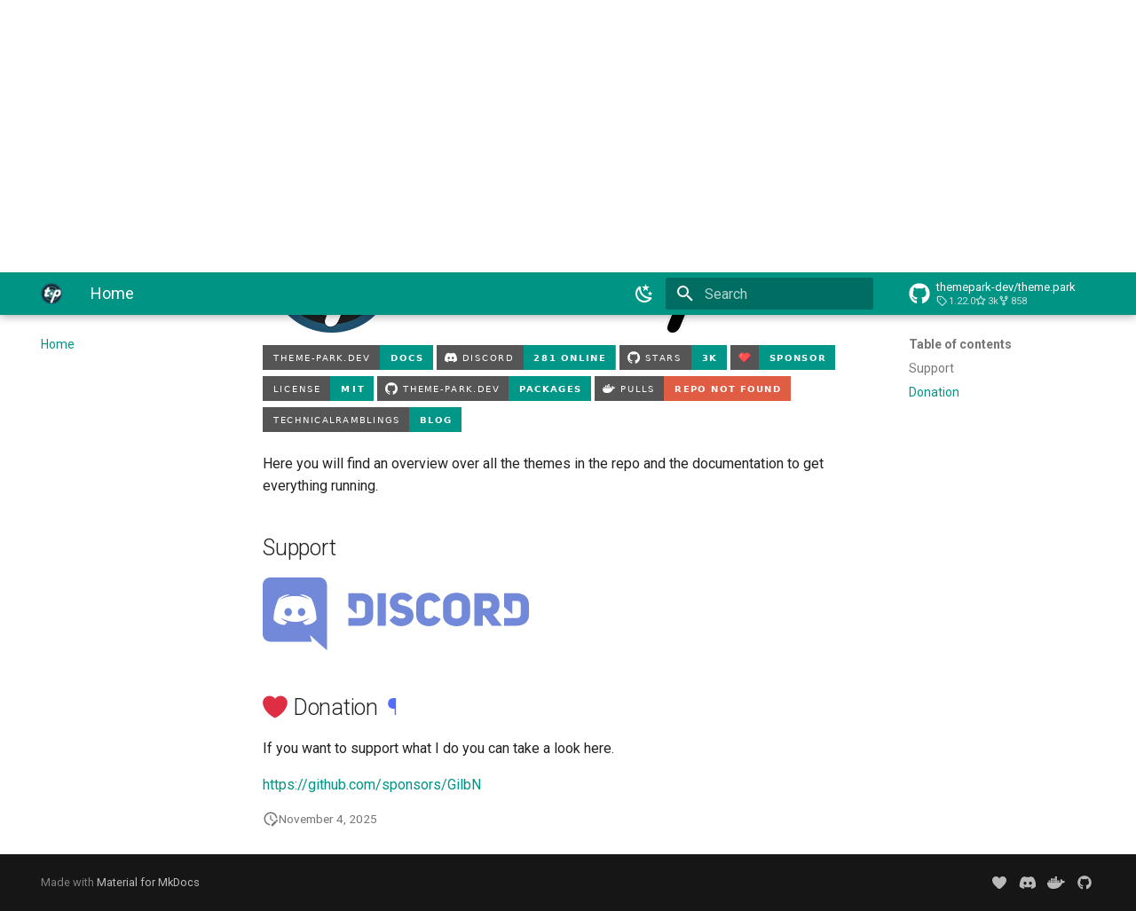

--- FILE ---
content_type: image/svg+xml;charset=utf-8
request_url: https://img.shields.io/static/v1.svg?color=009688&labelColor=555555&logoColor=ffffff&style=for-the-badge&label=technicalramblings&message=Blog
body_size: 179
content:
<svg xmlns="http://www.w3.org/2000/svg" width="223.5" height="28" role="img" aria-label="TECHNICALRAMBLINGS: BLOG"><title>TECHNICALRAMBLINGS: BLOG</title><g shape-rendering="crispEdges"><rect width="164.5" height="28" fill="#555555"/><rect x="164.5" width="59" height="28" fill="#009688"/></g><g fill="#fff" text-anchor="middle" font-family="Verdana,Geneva,DejaVu Sans,sans-serif" text-rendering="geometricPrecision" font-size="100"><text transform="scale(.1)" x="822.5" y="175" textLength="1405" fill="#fff">TECHNICALRAMBLINGS</text><text transform="scale(.1)" x="1940" y="175" textLength="350" fill="#fff" font-weight="bold">BLOG</text></g></svg>

--- FILE ---
content_type: image/svg+xml;charset=utf-8
request_url: https://img.shields.io/github/license/themepark-dev/theme.park.svg?color=009688&labelColor=555555&logoColor=ffffff&style=for-the-badge
body_size: 70
content:
<svg xmlns="http://www.w3.org/2000/svg" width="124.5" height="28" role="img" aria-label="LICENSE: MIT"><title>LICENSE: MIT</title><g shape-rendering="crispEdges"><rect width="75.75" height="28" fill="#555555"/><rect x="75.75" width="48.75" height="28" fill="#009688"/></g><g fill="#fff" text-anchor="middle" font-family="Verdana,Geneva,DejaVu Sans,sans-serif" text-rendering="geometricPrecision" font-size="100"><text transform="scale(.1)" x="378.75" y="175" textLength="517.5" fill="#fff">LICENSE</text><text transform="scale(.1)" x="1001.25" y="175" textLength="247.5" fill="#fff" font-weight="bold">MIT</text></g></svg>

--- FILE ---
content_type: image/svg+xml;charset=utf-8
request_url: https://img.shields.io/docker/pulls/themepark-dev/theme.park.svg?color=009688&labelColor=555555&logoColor=ffffff&style=for-the-badge&label=pulls&logo=docker
body_size: 1184
content:
<svg xmlns="http://www.w3.org/2000/svg" width="220.75" height="28" role="img" aria-label="PULLS: REPO NOT FOUND"><title>PULLS: REPO NOT FOUND</title><g shape-rendering="crispEdges"><rect width="78.25" height="28" fill="#555"/><rect x="78.25" width="142.5" height="28" fill="#e05d44"/></g><g fill="#fff" text-anchor="middle" font-family="Verdana,Geneva,DejaVu Sans,sans-serif" text-rendering="geometricPrecision" font-size="100"><image x="9" y="7" width="14" height="14" href="[data-uri]"/><text transform="scale(.1)" x="476.25" y="175" textLength="372.5" fill="#fff">PULLS</text><text transform="scale(.1)" x="1495" y="175" textLength="1185" fill="#fff" font-weight="bold">REPO NOT FOUND</text></g></svg>

--- FILE ---
content_type: application/xml
request_url: https://docs.theme-park.dev/sitemap.xml
body_size: 449
content:
<?xml version="1.0" encoding="UTF-8"?>
<urlset xmlns="http://www.sitemaps.org/schemas/sitemap/0.9">
    <url>
         <loc>https://docs.theme-park.dev/</loc>
         <lastmod>2025-11-04</lastmod>
    </url>
    <url>
         <loc>https://docs.theme-park.dev/community-themes/</loc>
         <lastmod>2025-11-04</lastmod>
    </url>
    <url>
         <loc>https://docs.theme-park.dev/community-themes/blackberry-themes/</loc>
         <lastmod>2025-11-04</lastmod>
    </url>
    <url>
         <loc>https://docs.theme-park.dev/community-themes/catppuccin/</loc>
         <lastmod>2025-11-04</lastmod>
    </url>
    <url>
         <loc>https://docs.theme-park.dev/community-themes/hotline-old/</loc>
         <lastmod>2025-11-04</lastmod>
    </url>
    <url>
         <loc>https://docs.theme-park.dev/community-themes/ibracorp/</loc>
         <lastmod>2025-11-04</lastmod>
    </url>
    <url>
         <loc>https://docs.theme-park.dev/community-themes/infinity-stone-themes/mind/</loc>
         <lastmod>2025-11-04</lastmod>
    </url>
    <url>
         <loc>https://docs.theme-park.dev/community-themes/infinity-stone-themes/power/</loc>
         <lastmod>2025-11-04</lastmod>
    </url>
    <url>
         <loc>https://docs.theme-park.dev/community-themes/infinity-stone-themes/reality/</loc>
         <lastmod>2025-11-04</lastmod>
    </url>
    <url>
         <loc>https://docs.theme-park.dev/community-themes/infinity-stone-themes/soul/</loc>
         <lastmod>2025-11-04</lastmod>
    </url>
    <url>
         <loc>https://docs.theme-park.dev/community-themes/infinity-stone-themes/space/</loc>
         <lastmod>2025-11-04</lastmod>
    </url>
    <url>
         <loc>https://docs.theme-park.dev/community-themes/infinity-stone-themes/time/</loc>
         <lastmod>2025-11-04</lastmod>
    </url>
    <url>
         <loc>https://docs.theme-park.dev/community-themes/onedark/</loc>
         <lastmod>2025-11-04</lastmod>
    </url>
    <url>
         <loc>https://docs.theme-park.dev/community-themes/pine-shadow/</loc>
         <lastmod>2025-11-04</lastmod>
    </url>
    <url>
         <loc>https://docs.theme-park.dev/community-themes/trueblack/</loc>
         <lastmod>2025-11-04</lastmod>
    </url>
    <url>
         <loc>https://docs.theme-park.dev/custom/</loc>
         <lastmod>2025-11-04</lastmod>
    </url>
    <url>
         <loc>https://docs.theme-park.dev/setup/</loc>
         <lastmod>2025-11-04</lastmod>
    </url>
    <url>
         <loc>https://docs.theme-park.dev/theme-options/</loc>
         <lastmod>2025-11-04</lastmod>
    </url>
    <url>
         <loc>https://docs.theme-park.dev/theme-options/aquamarine/</loc>
         <lastmod>2025-11-04</lastmod>
    </url>
    <url>
         <loc>https://docs.theme-park.dev/theme-options/dark/</loc>
         <lastmod>2025-11-04</lastmod>
    </url>
    <url>
         <loc>https://docs.theme-park.dev/theme-options/dracula/</loc>
         <lastmod>2025-11-04</lastmod>
    </url>
    <url>
         <loc>https://docs.theme-park.dev/theme-options/hotline/</loc>
         <lastmod>2025-11-04</lastmod>
    </url>
    <url>
         <loc>https://docs.theme-park.dev/theme-options/hotpink/</loc>
         <lastmod>2025-11-04</lastmod>
    </url>
    <url>
         <loc>https://docs.theme-park.dev/theme-options/maroon/</loc>
         <lastmod>2025-11-04</lastmod>
    </url>
    <url>
         <loc>https://docs.theme-park.dev/theme-options/nord/</loc>
         <lastmod>2025-11-04</lastmod>
    </url>
    <url>
         <loc>https://docs.theme-park.dev/theme-options/organizr/</loc>
         <lastmod>2025-11-04</lastmod>
    </url>
    <url>
         <loc>https://docs.theme-park.dev/theme-options/overseerr/</loc>
         <lastmod>2025-11-04</lastmod>
    </url>
    <url>
         <loc>https://docs.theme-park.dev/theme-options/plex/</loc>
         <lastmod>2025-11-04</lastmod>
    </url>
    <url>
         <loc>https://docs.theme-park.dev/theme-options/space-gray/</loc>
         <lastmod>2025-11-04</lastmod>
    </url>
    <url>
         <loc>https://docs.theme-park.dev/themes/adguard/</loc>
         <lastmod>2025-11-04</lastmod>
    </url>
    <url>
         <loc>https://docs.theme-park.dev/themes/audiobookshelf/</loc>
         <lastmod>2025-11-04</lastmod>
    </url>
    <url>
         <loc>https://docs.theme-park.dev/themes/authelia/</loc>
         <lastmod>2025-11-04</lastmod>
    </url>
    <url>
         <loc>https://docs.theme-park.dev/themes/bazarr/</loc>
         <lastmod>2025-11-04</lastmod>
    </url>
    <url>
         <loc>https://docs.theme-park.dev/themes/bitwarden/</loc>
         <lastmod>2025-11-04</lastmod>
    </url>
    <url>
         <loc>https://docs.theme-park.dev/themes/calibreweb/</loc>
         <lastmod>2025-11-04</lastmod>
    </url>
    <url>
         <loc>https://docs.theme-park.dev/themes/deluge/</loc>
         <lastmod>2025-11-04</lastmod>
    </url>
    <url>
         <loc>https://docs.theme-park.dev/themes/docmost/</loc>
         <lastmod>2025-11-04</lastmod>
    </url>
    <url>
         <loc>https://docs.theme-park.dev/themes/dozzle/</loc>
         <lastmod>2025-11-04</lastmod>
    </url>
    <url>
         <loc>https://docs.theme-park.dev/themes/duplicacy/</loc>
         <lastmod>2025-11-04</lastmod>
    </url>
    <url>
         <loc>https://docs.theme-park.dev/themes/duplicati/</loc>
         <lastmod>2025-11-04</lastmod>
    </url>
    <url>
         <loc>https://docs.theme-park.dev/themes/emby/</loc>
         <lastmod>2025-11-04</lastmod>
    </url>
    <url>
         <loc>https://docs.theme-park.dev/themes/filebrowser/</loc>
         <lastmod>2025-11-04</lastmod>
    </url>
    <url>
         <loc>https://docs.theme-park.dev/themes/flood/</loc>
         <lastmod>2025-11-04</lastmod>
    </url>
    <url>
         <loc>https://docs.theme-park.dev/themes/gaps/</loc>
         <lastmod>2025-11-04</lastmod>
    </url>
    <url>
         <loc>https://docs.theme-park.dev/themes/gitea/</loc>
         <lastmod>2025-11-04</lastmod>
    </url>
    <url>
         <loc>https://docs.theme-park.dev/themes/grafana/</loc>
         <lastmod>2025-11-04</lastmod>
    </url>
    <url>
         <loc>https://docs.theme-park.dev/themes/guacamole/</loc>
         <lastmod>2025-11-04</lastmod>
    </url>
    <url>
         <loc>https://docs.theme-park.dev/themes/installation/</loc>
         <lastmod>2025-11-04</lastmod>
    </url>
    <url>
         <loc>https://docs.theme-park.dev/themes/jackett/</loc>
         <lastmod>2025-11-04</lastmod>
    </url>
    <url>
         <loc>https://docs.theme-park.dev/themes/jellyfin/</loc>
         <lastmod>2025-11-04</lastmod>
    </url>
    <url>
         <loc>https://docs.theme-park.dev/themes/kitana/</loc>
         <lastmod>2025-11-04</lastmod>
    </url>
    <url>
         <loc>https://docs.theme-park.dev/themes/lazylibrarian/</loc>
         <lastmod>2025-11-04</lastmod>
    </url>
    <url>
         <loc>https://docs.theme-park.dev/themes/librespeed/</loc>
         <lastmod>2025-11-04</lastmod>
    </url>
    <url>
         <loc>https://docs.theme-park.dev/themes/lidarr/</loc>
         <lastmod>2025-11-04</lastmod>
    </url>
    <url>
         <loc>https://docs.theme-park.dev/themes/lldap/</loc>
         <lastmod>2025-11-04</lastmod>
    </url>
    <url>
         <loc>https://docs.theme-park.dev/themes/logarr/</loc>
         <lastmod>2025-11-04</lastmod>
    </url>
    <url>
         <loc>https://docs.theme-park.dev/themes/monitorr/</loc>
         <lastmod>2025-11-04</lastmod>
    </url>
    <url>
         <loc>https://docs.theme-park.dev/themes/moviematch/</loc>
         <lastmod>2025-11-04</lastmod>
    </url>
    <url>
         <loc>https://docs.theme-park.dev/themes/mylar3/</loc>
         <lastmod>2025-11-04</lastmod>
    </url>
    <url>
         <loc>https://docs.theme-park.dev/themes/netdata/</loc>
         <lastmod>2025-11-04</lastmod>
    </url>
    <url>
         <loc>https://docs.theme-park.dev/themes/nginx-proxy-manager/</loc>
         <lastmod>2025-11-04</lastmod>
    </url>
    <url>
         <loc>https://docs.theme-park.dev/themes/nzbget/</loc>
         <lastmod>2025-11-04</lastmod>
    </url>
    <url>
         <loc>https://docs.theme-park.dev/themes/nzbhydra2/</loc>
         <lastmod>2025-11-04</lastmod>
    </url>
    <url>
         <loc>https://docs.theme-park.dev/themes/ombi/</loc>
         <lastmod>2025-11-04</lastmod>
    </url>
    <url>
         <loc>https://docs.theme-park.dev/themes/organizr/</loc>
         <lastmod>2025-11-04</lastmod>
    </url>
    <url>
         <loc>https://docs.theme-park.dev/themes/overseerr/</loc>
         <lastmod>2025-11-04</lastmod>
    </url>
    <url>
         <loc>https://docs.theme-park.dev/themes/petio/</loc>
         <lastmod>2025-11-04</lastmod>
    </url>
    <url>
         <loc>https://docs.theme-park.dev/themes/pihole/</loc>
         <lastmod>2025-11-04</lastmod>
    </url>
    <url>
         <loc>https://docs.theme-park.dev/themes/plex/</loc>
         <lastmod>2025-11-04</lastmod>
    </url>
    <url>
         <loc>https://docs.theme-park.dev/themes/plpp/</loc>
         <lastmod>2025-11-04</lastmod>
    </url>
    <url>
         <loc>https://docs.theme-park.dev/themes/portainer/</loc>
         <lastmod>2025-11-04</lastmod>
    </url>
    <url>
         <loc>https://docs.theme-park.dev/themes/prowlarr/</loc>
         <lastmod>2025-11-04</lastmod>
    </url>
    <url>
         <loc>https://docs.theme-park.dev/themes/qbittorrent/</loc>
         <lastmod>2025-11-04</lastmod>
    </url>
    <url>
         <loc>https://docs.theme-park.dev/themes/radarr/</loc>
         <lastmod>2025-11-04</lastmod>
    </url>
    <url>
         <loc>https://docs.theme-park.dev/themes/readarr/</loc>
         <lastmod>2025-11-04</lastmod>
    </url>
    <url>
         <loc>https://docs.theme-park.dev/themes/requestrr/</loc>
         <lastmod>2025-11-04</lastmod>
    </url>
    <url>
         <loc>https://docs.theme-park.dev/themes/resilio-sync/</loc>
         <lastmod>2025-11-04</lastmod>
    </url>
    <url>
         <loc>https://docs.theme-park.dev/themes/rutorrent/</loc>
         <lastmod>2025-11-04</lastmod>
    </url>
    <url>
         <loc>https://docs.theme-park.dev/themes/sabnzbd/</loc>
         <lastmod>2025-11-04</lastmod>
    </url>
    <url>
         <loc>https://docs.theme-park.dev/themes/screenshots/</loc>
         <lastmod>2025-11-04</lastmod>
    </url>
    <url>
         <loc>https://docs.theme-park.dev/themes/servarr/</loc>
         <lastmod>2025-11-04</lastmod>
    </url>
    <url>
         <loc>https://docs.theme-park.dev/themes/sonarr/</loc>
         <lastmod>2025-11-04</lastmod>
    </url>
    <url>
         <loc>https://docs.theme-park.dev/themes/synclounge/</loc>
         <lastmod>2025-11-04</lastmod>
    </url>
    <url>
         <loc>https://docs.theme-park.dev/themes/tautulli/</loc>
         <lastmod>2025-11-04</lastmod>
    </url>
    <url>
         <loc>https://docs.theme-park.dev/themes/thelounge/</loc>
         <lastmod>2025-11-04</lastmod>
    </url>
    <url>
         <loc>https://docs.theme-park.dev/themes/title/</loc>
         <lastmod>2025-11-04</lastmod>
    </url>
    <url>
         <loc>https://docs.theme-park.dev/themes/transmission/</loc>
         <lastmod>2025-11-04</lastmod>
    </url>
    <url>
         <loc>https://docs.theme-park.dev/themes/unraid/</loc>
         <lastmod>2025-11-04</lastmod>
    </url>
    <url>
         <loc>https://docs.theme-park.dev/themes/uptime-kuma/</loc>
         <lastmod>2025-11-04</lastmod>
    </url>
    <url>
         <loc>https://docs.theme-park.dev/themes/vuetorrent/</loc>
         <lastmod>2025-11-04</lastmod>
    </url>
    <url>
         <loc>https://docs.theme-park.dev/themes/webtools/</loc>
         <lastmod>2025-11-04</lastmod>
    </url>
    <url>
         <loc>https://docs.theme-park.dev/themes/whisparr/</loc>
         <lastmod>2025-11-04</lastmod>
    </url>
    <url>
         <loc>https://docs.theme-park.dev/themes/xbackbone/</loc>
         <lastmod>2025-11-04</lastmod>
    </url>
    <url>
         <loc>https://docs.theme-park.dev/themes/addons/</loc>
         <lastmod>2025-11-04</lastmod>
    </url>
    <url>
         <loc>https://docs.theme-park.dev/themes/addons/addons/</loc>
         <lastmod>2025-11-04</lastmod>
    </url>
    <url>
         <loc>https://docs.theme-park.dev/themes/addons/example/</loc>
         <lastmod>2025-11-04</lastmod>
    </url>
    <url>
         <loc>https://docs.theme-park.dev/themes/addons/authelia/authelia-login-logo/</loc>
         <lastmod>2025-11-04</lastmod>
    </url>
    <url>
         <loc>https://docs.theme-park.dev/themes/addons/bazarr/bazarr-4k-logo/</loc>
         <lastmod>2025-11-04</lastmod>
    </url>
    <url>
         <loc>https://docs.theme-park.dev/themes/addons/bazarr/bazarr-darker/</loc>
         <lastmod>2025-11-04</lastmod>
    </url>
    <url>
         <loc>https://docs.theme-park.dev/themes/addons/lidarr/lidarr-alt-calendar/</loc>
         <lastmod>2025-11-04</lastmod>
    </url>
    <url>
         <loc>https://docs.theme-park.dev/themes/addons/lidarr/lidarr-darker/</loc>
         <lastmod>2025-11-04</lastmod>
    </url>
    <url>
         <loc>https://docs.theme-park.dev/themes/addons/organizr/</loc>
         <lastmod>2025-11-04</lastmod>
    </url>
    <url>
         <loc>https://docs.theme-park.dev/themes/addons/plex/overseerr-side-menu/</loc>
         <lastmod>2025-11-04</lastmod>
    </url>
    <url>
         <loc>https://docs.theme-park.dev/themes/addons/plex/plex-alt-logo/</loc>
         <lastmod>2025-11-04</lastmod>
    </url>
    <url>
         <loc>https://docs.theme-park.dev/themes/addons/prowlarr/prowlarr-darker/</loc>
         <lastmod>2025-11-04</lastmod>
    </url>
    <url>
         <loc>https://docs.theme-park.dev/themes/addons/prowlarr/prowlarr-text-logo/</loc>
         <lastmod>2025-11-04</lastmod>
    </url>
    <url>
         <loc>https://docs.theme-park.dev/themes/addons/radarr/radarr-4k-favicon/</loc>
         <lastmod>2025-11-04</lastmod>
    </url>
    <url>
         <loc>https://docs.theme-park.dev/themes/addons/radarr/radarr-4k-logo/</loc>
         <lastmod>2025-11-04</lastmod>
    </url>
    <url>
         <loc>https://docs.theme-park.dev/themes/addons/radarr/radarr-alt-calendar/</loc>
         <lastmod>2025-11-04</lastmod>
    </url>
    <url>
         <loc>https://docs.theme-park.dev/themes/addons/radarr/radarr-anime-favicon/</loc>
         <lastmod>2025-11-04</lastmod>
    </url>
    <url>
         <loc>https://docs.theme-park.dev/themes/addons/radarr/radarr-anime-logo/</loc>
         <lastmod>2025-11-04</lastmod>
    </url>
    <url>
         <loc>https://docs.theme-park.dev/themes/addons/radarr/radarr-darker/</loc>
         <lastmod>2025-11-04</lastmod>
    </url>
    <url>
         <loc>https://docs.theme-park.dev/themes/addons/readarr/readarr-alt-calendar/</loc>
         <lastmod>2025-11-04</lastmod>
    </url>
    <url>
         <loc>https://docs.theme-park.dev/themes/addons/readarr/readarr-alt-favicon/</loc>
         <lastmod>2025-11-04</lastmod>
    </url>
    <url>
         <loc>https://docs.theme-park.dev/themes/addons/readarr/readarr-alt-logo/</loc>
         <lastmod>2025-11-04</lastmod>
    </url>
    <url>
         <loc>https://docs.theme-park.dev/themes/addons/readarr/readarr-darker/</loc>
         <lastmod>2025-11-04</lastmod>
    </url>
    <url>
         <loc>https://docs.theme-park.dev/themes/addons/readarr/readarr-text-logo/</loc>
         <lastmod>2025-11-04</lastmod>
    </url>
    <url>
         <loc>https://docs.theme-park.dev/themes/addons/sonarr/</loc>
         <lastmod>2025-11-04</lastmod>
    </url>
    <url>
         <loc>https://docs.theme-park.dev/themes/addons/sonarr/sonarr-4k-favicon/</loc>
         <lastmod>2025-11-04</lastmod>
    </url>
    <url>
         <loc>https://docs.theme-park.dev/themes/addons/sonarr/sonarr-4k-logo/</loc>
         <lastmod>2025-11-04</lastmod>
    </url>
    <url>
         <loc>https://docs.theme-park.dev/themes/addons/sonarr/sonarr-4k-text-logo/</loc>
         <lastmod>2025-11-04</lastmod>
    </url>
    <url>
         <loc>https://docs.theme-park.dev/themes/addons/sonarr/sonarr-anime-blue-favicon/</loc>
         <lastmod>2025-11-04</lastmod>
    </url>
    <url>
         <loc>https://docs.theme-park.dev/themes/addons/sonarr/sonarr-anime-favicon/</loc>
         <lastmod>2025-11-04</lastmod>
    </url>
    <url>
         <loc>https://docs.theme-park.dev/themes/addons/sonarr/sonarr-anime-logo/</loc>
         <lastmod>2025-11-04</lastmod>
    </url>
    <url>
         <loc>https://docs.theme-park.dev/themes/addons/sonarr/sonarr-anime-text-logo/</loc>
         <lastmod>2025-11-04</lastmod>
    </url>
    <url>
         <loc>https://docs.theme-park.dev/themes/addons/sonarr/sonarr-darker/</loc>
         <lastmod>2025-11-04</lastmod>
    </url>
    <url>
         <loc>https://docs.theme-park.dev/themes/addons/sonarr/sonarr-text-logo/</loc>
         <lastmod>2025-11-04</lastmod>
    </url>
    <url>
         <loc>https://docs.theme-park.dev/themes/addons/unraid/login-page/alien/</loc>
         <lastmod>2025-11-04</lastmod>
    </url>
    <url>
         <loc>https://docs.theme-park.dev/themes/addons/unraid/login-page/fallout/</loc>
         <lastmod>2025-11-04</lastmod>
    </url>
    <url>
         <loc>https://docs.theme-park.dev/themes/addons/unraid/login-page/retro-terminal/</loc>
         <lastmod>2025-11-04</lastmod>
    </url>
    <url>
         <loc>https://docs.theme-park.dev/themes/addons/whisparr/whisparr-alt-calendar/</loc>
         <lastmod>2025-11-04</lastmod>
    </url>
    <url>
         <loc>https://docs.theme-park.dev/themes/addons/whisparr/whisparr-darker/</loc>
         <lastmod>2025-11-04</lastmod>
    </url>
</urlset>

--- FILE ---
content_type: image/svg+xml;charset=utf-8
request_url: https://img.shields.io/static/v1.svg?color=009688&labelColor=555555&logoColor=ffffff&style=for-the-badge&label=theme-park.dev&message=Docs
body_size: -127
content:
<svg xmlns="http://www.w3.org/2000/svg" width="191.5" height="28" role="img" aria-label="THEME-PARK.DEV: DOCS"><title>THEME-PARK.DEV: DOCS</title><g shape-rendering="crispEdges"><rect width="131.5" height="28" fill="#555555"/><rect x="131.5" width="60" height="28" fill="#009688"/></g><g fill="#fff" text-anchor="middle" font-family="Verdana,Geneva,DejaVu Sans,sans-serif" text-rendering="geometricPrecision" font-size="100"><text transform="scale(.1)" x="657.5" y="175" textLength="1075" fill="#fff">THEME-PARK.DEV</text><text transform="scale(.1)" x="1615" y="175" textLength="360" fill="#fff" font-weight="bold">DOCS</text></g></svg>

--- FILE ---
content_type: image/svg+xml;charset=utf-8
request_url: https://img.shields.io/discord/591352397830553601.svg?color=009688&labelColor=555555&logoColor=ffffff&style=for-the-badge&label=Discord&logo=discord
body_size: 1132
content:
<svg xmlns="http://www.w3.org/2000/svg" width="202.25" height="28" role="img" aria-label="DISCORD: 281 ONLINE"><title>DISCORD: 281 ONLINE</title><g shape-rendering="crispEdges"><rect width="97.75" height="28" fill="#555555"/><rect x="97.75" width="104.5" height="28" fill="#009688"/></g><g fill="#fff" text-anchor="middle" font-family="Verdana,Geneva,DejaVu Sans,sans-serif" text-rendering="geometricPrecision" font-size="100"><image x="9" y="7" width="14" height="14" href="[data-uri]"/><text transform="scale(.1)" x="573.75" y="175" textLength="567.5" fill="#fff">DISCORD</text><text transform="scale(.1)" x="1500" y="175" textLength="805" fill="#fff" font-weight="bold">281 ONLINE</text></g></svg>

--- FILE ---
content_type: image/svg+xml;charset=utf-8
request_url: https://img.shields.io/static/v1.svg?color=009688&labelColor=555555&logoColor=ffffff&style=for-the-badge&label=&message=sponsor&logo=data:image/png;base64,iVBORw0KGgoAAAANSUhEUgAAABAAAAAQCAYAAAAf8/9hAAABN0lEQVQ4T2NkoBAwIuv/HxDggMT/wLhhwwUQ/39AgAEDA4MATI5xw4YDcDaaAf+R+AcZN2wAG/g/IACkwR7JALjFYAbU5v0k+sYR5BLG/wEBCQwMDAUMDAz6DM3NDAxz5zIwPHhAjFkXGRgYJoAMaGBgYKgH6wgPZ2DYt4+B4fVrYgwAqWlENYBYbQwMDO8+sjH8+cvUSbYB6w9Kv/vwlW0aWYE4Z5MCAwfrf7fYnxN3wwwAxTEorvHGBMjZBy+Ivvv6jSXi20+OU+kMnR/RExIoQEGxIo8eHM/fcDA8fc114/J9/jVJv/prsSYkaJqYwMDAEIBsCMjme894bl6+w7s76e/EXGTDUVwAk0CJWgYGBliAIduM0wVIhoCS8X7kAMMWy1hdAPUKOGCXbJdnhQUYSQYQm6YAtdh8zhSGm1AAAAAASUVORK5CYII=
body_size: 312
content:
<svg xmlns="http://www.w3.org/2000/svg" width="118.75" height="28" role="img" aria-label="SPONSOR"><title>SPONSOR</title><g shape-rendering="crispEdges"><rect width="32" height="28" fill="#555555"/><rect x="32" width="86.75" height="28" fill="#009688"/></g><g fill="#fff" text-anchor="middle" font-family="Verdana,Geneva,DejaVu Sans,sans-serif" text-rendering="geometricPrecision" font-size="100"><image x="9" y="7" width="14" height="14" href="[data-uri]"/><text transform="scale(.1)" x="753.75" y="175" textLength="627.5" fill="#fff" font-weight="bold">SPONSOR</text></g></svg>

--- FILE ---
content_type: image/svg+xml
request_url: https://docs.theme-park.dev/site_assets/discord.svg
body_size: 831
content:
<svg fill="#7289da" version="1.1" viewBox="0 0 1000 273.29" xmlns="http://www.w3.org/2000/svg"><path d="m145.95 114.66c-7.8556 0-14.057 6.753-14.057 15.16 0 8.4068 6.3396 15.16 14.057 15.16 7.8556 0 14.057-6.753 14.057-15.16 0-8.4068-6.3396-15.16-14.057-15.16zm-50.303 0c-7.8556 0-14.057 6.753-14.057 15.16 0 8.4068 6.3396 15.16 14.057 15.16 7.8556 0 14.057-6.753 14.057-15.16 0.13781-8.4068-6.2018-15.16-14.057-15.16zm117.28-114.66h-184.67c-15.573 0-28.252 12.679-28.252 28.252v184.67c0 15.573 12.679 28.252 28.252 28.252h156.28l-7.3043-25.22 17.641 16.262 16.676 15.298 29.768 25.772v-245.04c-0.13782-15.573-12.817-28.252-28.39-28.252zm-53.197 178.47-9.0959-11.025c18.054-5.0992 24.945-16.262 24.945-16.262-5.6505 3.721-11.025 6.3396-15.849 8.1312-6.8908 2.8942-13.506 4.6858-19.983 5.9261-13.23 2.4807-25.358 1.7916-35.695-0.13782-7.8556-1.516-14.609-3.5832-20.259-5.9261-3.1698-1.2404-6.6152-2.7563-10.061-4.6858-0.41345-0.27563-0.8269-0.41345-1.2404-0.68908-0.27563-0.13782-0.41345-0.27564-0.55127-0.27564-2.4807-1.3782-3.8589-2.3429-3.8589-2.3429s6.6152 10.888 24.118 16.125c-4.1345 5.237-9.2337 11.301-9.2337 11.301-30.458-0.96471-42.034-20.81-42.034-20.81 0-43.964 19.846-79.658 19.846-79.658 19.846-14.746 38.589-14.333 38.589-14.333l1.3782 1.6538c-24.807 7.0287-36.108 17.916-36.108 17.916s3.032-1.6538 8.1312-3.8589c14.746-6.4774 26.461-8.1312 31.284-8.6825 0.8269-0.13782 1.516-0.27563 2.3429-0.27563 8.4068-1.1025 17.916-1.3782 27.839-0.27563 13.093 1.516 27.15 5.3749 41.483 13.093 0 0-10.888-10.336-34.316-17.365l1.9294-2.2051s18.881-0.41345 38.589 14.333c0 0 19.846 35.695 19.846 79.658 0-0.13782-11.577 19.708-42.034 20.673zm208.1-119.49h-45.755v51.406l30.458 27.426v-49.89h16.262c10.336 0 15.436 4.9614 15.436 12.955v38.175c0 7.9934-4.8236 13.368-15.436 13.368h-46.858v29.079h45.755c24.531 0.13782 47.547-12.128 47.547-40.243v-41.069c0.13781-28.666-22.878-41.207-47.409-41.207zm239.8 82.277v-42.172c0-15.16 27.288-18.605 35.557-3.4454l25.221-10.198c-9.9228-21.775-27.977-28.115-42.999-28.115-24.531 0-48.787 14.195-48.787 41.759v42.172c0 27.839 24.256 41.759 48.236 41.759 15.436 0 33.903-7.5799 44.101-27.426l-27.012-12.404c-6.6152 16.951-34.316 12.817-34.316-1.9294zm-83.379-36.384c-9.5094-2.0672-15.849-5.5127-16.262-11.439 0.55127-14.195 22.464-14.746 35.281-1.1025l20.259-15.573c-12.679-15.436-27.012-19.57-41.759-19.57-22.464 0-44.239 12.679-44.239 36.659 0 23.291 17.916 35.832 37.624 38.864 10.061 1.3782 21.224 5.3749 20.948 12.266-0.8269 13.093-27.839 12.404-40.105-2.4807l-19.57 18.33c11.439 14.746 27.012 22.189 41.621 22.189 22.464 0 47.409-12.955 48.374-36.659 1.3782-29.906-20.397-37.486-42.172-41.483zm-92.337 76.488h30.871v-122.38h-30.871zm520.53-122.38h-45.755v51.406l30.458 27.426v-49.89h16.262c10.336 0 15.436 4.9614 15.436 12.955v38.175c0 7.9934-4.8236 13.368-15.436 13.368h-46.858v29.079h45.893c24.531 0.13782 47.547-12.128 47.547-40.243v-41.069c0-28.666-23.015-41.207-47.547-41.207zm-224.5-1.6538c-25.358 0-50.579 13.782-50.579 42.034v41.759c0 27.977 25.358 42.034 50.854 42.034 25.358 0 50.579-14.057 50.579-42.034v-41.759c0-28.115-25.496-42.034-50.854-42.034zm19.846 83.793c0 8.8203-9.9228 13.368-19.708 13.368-9.9228 0-19.846-4.2723-19.846-13.368v-41.759c0-8.9581 9.6472-13.782 19.294-13.782 10.061 0 20.259 4.2723 20.259 13.782zm141.81-41.759c-0.68909-28.666-20.259-40.243-45.48-40.243h-48.925v122.38h31.284v-38.864h5.5127l28.39 38.864h38.589l-33.352-42.034c14.746-4.6858 23.98-17.503 23.98-40.105zm-44.928 16.538h-18.192v-27.977h18.192c19.432 0 19.432 27.977 0 27.977z" stroke-width="1.3782"/></svg>


--- FILE ---
content_type: image/svg+xml;charset=utf-8
request_url: https://img.shields.io/static/v1.svg?color=009688&labelColor=555555&logoColor=ffffff&style=for-the-badge&label=theme-park.dev&message=Packages&logo=github
body_size: 713
content:
<svg xmlns="http://www.w3.org/2000/svg" width="241.5" height="28" role="img" aria-label="THEME-PARK.DEV: PACKAGES"><title>THEME-PARK.DEV: PACKAGES</title><g shape-rendering="crispEdges"><rect width="148.5" height="28" fill="#555555"/><rect x="148.5" width="93" height="28" fill="#009688"/></g><g fill="#fff" text-anchor="middle" font-family="Verdana,Geneva,DejaVu Sans,sans-serif" text-rendering="geometricPrecision" font-size="100"><image x="9" y="7" width="14" height="14" href="[data-uri]"/><text transform="scale(.1)" x="827.5" y="175" textLength="1075" fill="#fff">THEME-PARK.DEV</text><text transform="scale(.1)" x="1950" y="175" textLength="690" fill="#fff" font-weight="bold">PACKAGES</text></g></svg>